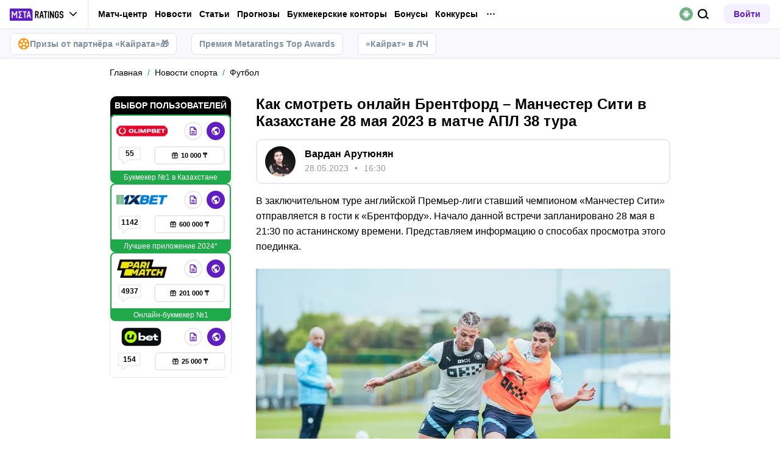

--- FILE ---
content_type: text/css; charset=UTF-8
request_url: https://meta-ratings.kz/_next/static/css/912b011bf9730620.css
body_size: 4777
content:
.DateTime_container__HQMXX{display:flex;color:var(--gray-color);margin:0 0 10px}.DateTime_time__IxGeF{position:relative;margin:0 0 0 20px}.DateTime_time__IxGeF:after{content:"•";position:absolute;left:-12px;width:100%;height:100%}.DateTime_smallSize__o63lM{font-size:12px}.DateTime_mediumSize__w2nTm{font-size:14px}.DateTime_largeSize__hbEAz{font-size:16px}.ArticlesList_articles__U4hZT{margin:40px 0}.ArticlesList_articlesTitle__c0PUd{display:flex;align-items:flex-end;margin:0 0 15px}.ArticlesList_articlesH2__MFJEL{flex-grow:2;width:50%}.ArticlesList_articlesItem__SW2UD{--articles-tag-bg-color:#f2f3f7;position:relative;display:flex;flex-direction:column;width:100%;height:100%;background-color:var(--main-background-color);border-radius:8px}.ArticlesList_articlesItem__SW2UD:after{content:"";position:absolute;top:0;right:0;bottom:0;left:0;border:1px solid var(--light-border-color);border-radius:8px;transition:border .3s ease-in-out;z-index:0}.ArticlesList_articlesItem__SW2UD:hover:after{border-color:var(--light-border-color-hover)}.ArticlesList_articlesItem__SW2UD:hover .ArticlesList_articlesItemTag__QXYxS{opacity:0}.ArticlesList_articlesItem__SW2UD.ArticlesList_isHighlight__REbpn:after{border-color:var(--primary-color)}.ArticlesList_articlesItem__SW2UD.ArticlesList_isHighlight__REbpn .ArticlesList_articlesItemTag__QXYxS{color:var(--primary-white);background-color:var(--primary-color)}.ArticlesList_articlesItem__SW2UD.ArticlesList_isHighlight__REbpn .ArticlesList_articlesItemImg__lQuIA{width:100%;margin:0}.ArticlesList_articlesItemTag__QXYxS{position:absolute;display:flex;align-items:center;justify-content:center;top:12px;left:12px;min-height:20px;font-size:12px;line-height:20px;color:#000;background-color:var(--articles-tag-bg-color);border-radius:4px;transition:opacity .3s ease-in-out;padding:0 10px;z-index:3}.ArticlesList_articlesItemImg__lQuIA{width:100%;border-radius:var(--border-radius) var(--border-radius) 0 0;overflow:hidden;object-fit:cover;transition:opacity .3s ease-in;opacity:1;display:flex}@media screen and (min-width:1100px){.ArticlesList_articlesItemImg__lQuIA{height:130px}}.ArticlesList_articlesItemImg__lQuIA.ArticlesList_svg__JofFR{max-width:80%;margin:0 auto}.ArticlesList_articlesItemImg__lQuIA.ArticlesList_svg__JofFR img{object-fit:contain}.ArticlesList_articlesItemImg__lQuIA img{object-fit:cover}@media screen and (max-width:1099px){.ArticlesList_articlesMain__ERo9D .ArticlesList_articlesItem__SW2UD .ArticlesList_articlesItemImg__lQuIA>div,.ArticlesList_defaultArticlesList__Gjd3W .ArticlesList_articlesItem__SW2UD .ArticlesList_articlesItemImg__lQuIA>div,.ArticlesList_sidebarArticleItem__1c5KN .ArticlesList_articlesItemImg__lQuIA>div{min-width:100%;max-width:0!important;--aspectRatio:calc(16 / 9)!important}}.ArticlesList_articlesItemInfo__gIv3T{padding:10px 15px 15px;display:flex;flex-direction:column;flex-grow:1}.ArticlesList_articlesItemAnnonce__N4iHj{font-size:14px;line-height:1.25;text-overflow:ellipsis;margin-top:10px;overflow:hidden;max-height:100px}.ArticlesList_articlesItem__SW2UD>.ArticlesList_articlesItemInfo__gIv3T>.ArticlesList_articlesItemTitle__UsxYi{display:-webkit-box;max-height:100.1px;color:var(--main-font-color);font-size:14px;font-weight:700;line-height:1.43;text-decoration:none;text-overflow:ellipsis;overflow:hidden;-webkit-line-clamp:5;-webkit-box-orient:vertical}.ArticlesList_articlesItem__SW2UD>.ArticlesList_articlesItemInfo__gIv3T>.ArticlesList_articlesItemTitle__UsxYi:after{content:"";position:absolute;top:0;left:0;width:100%;height:100%;z-index:3}.ArticlesList_articlesItemDescription__YW6rV{max-height:100.1px;font-size:14px;line-height:1.25;text-overflow:ellipsis;overflow:hidden}.ArticlesList_articlesItemDescription__YW6rV:not(:empty){margin:10px 0 0}.ArticlesList_articlesItemComment__p9b1c,.ArticlesList_articlesItem__SW2UD a.ArticlesList_articlesItemComment__p9b1c{position:relative;display:flex;align-items:flex-end;justify-content:flex-end;flex-grow:2;color:var(--gray-color);font-size:12px;font-weight:400;margin:10px 0 0;z-index:3;line-height:1;-webkit-text-decoration-color:transparent;text-decoration-color:transparent}.ArticlesList_articlesItemComment__p9b1c svg,.ArticlesList_articlesItem__SW2UD a.ArticlesList_articlesItemComment__p9b1c svg{width:12px;height:12px;fill:var(--gray-color);margin-right:5px}.ArticlesList_articlesItemComment__p9b1c:hover,.ArticlesList_articlesItem__SW2UD a.ArticlesList_articlesItemComment__p9b1c:hover{color:var(--primary-color)}.ArticlesList_articlesItemComment__p9b1c:hover svg,.ArticlesList_articlesItem__SW2UD a.ArticlesList_articlesItemComment__p9b1c:hover svg{fill:var(--primary-color)}.ArticlesList_articlesMain__ERo9D{width:100%;margin:30px 0}@media screen and (min-width:1100px){.ArticlesList_articlesMain__ERo9D{flex-grow:2;width:30%;margin:0}.ArticlesList_articlesMainList__ltyRh{display:flex;flex-flow:wrap;margin:0 -10px -20px}}.ArticlesList_articlesMainTitle__3NBgD{display:flex;align-items:flex-end;margin:0 0 15px}.ArticlesList_articlesMainTitleH2__SxPci{flex-grow:2;width:50%}.ArticlesList_articlesMainItem__ZCDvp{margin:0 0 15px}@media screen and (min-width:1100px){.ArticlesList_articlesMainItem__ZCDvp{height:auto;margin:0 10px 20px}.ArticlesList_articlesMainItem__ZCDvp:first-child .ArticlesList_articlesItemImg__lQuIA{height:270px}.ArticlesList_articlesMainItem__ZCDvp:nth-child(n+2){width:calc(50% - 20px)}.ArticlesList_articlesMainItem__ZCDvp:nth-child(n+2) .ArticlesList_articlesItemImg__lQuIA{height:130px}}.ArticlesList_defaultArticlesList__Gjd3W .ArticlesList_articlesWrap__JQ0hv{width:100%}@media screen and (min-width:550px){.ArticlesList_defaultArticlesList__Gjd3W .ArticlesList_articlesWrap__JQ0hv{display:flex;flex-wrap:wrap;gap:16px;margin-bottom:16px}}.ArticlesList_defaultArticlesList__Gjd3W .ArticlesList_articlesItem__SW2UD{margin-bottom:15px}@media screen and (min-width:550px){.ArticlesList_defaultArticlesList__Gjd3W .ArticlesList_articlesItem__SW2UD{--perView:2;--spacing:16px;width:calc(100%/var(--perView) - var(--spacing) + var(--spacing)/var(--perView));min-width:calc(100%/var(--perView) - var(--spacing) + var(--spacing)/var(--perView));max-width:calc(100%/var(--perView) - var(--spacing) + var(--spacing)/var(--perView));height:auto;margin:0}}@media screen and (min-width:768px){.ArticlesList_defaultArticlesList__Gjd3W .ArticlesList_articlesItem__SW2UD{--perView:3}}.ArticlesList_sidebarArticleItem__1c5KN:not(:last-child){margin-bottom:15px}.ArticlesList_scrollList__8mMrI .ArticlesList_articlesItem__SW2UD{width:295px}.ArticlesList_scrollList__8mMrI .ArticlesList_articlesItem__SW2UD:not(:last-child){margin:0 15px 0 0}.ArticlesList_scrollList__8mMrI .ArticlesList_articlesItemImg__lQuIA{height:175px}@media screen and (max-width:1099px){.ArticlesList_scrollList__8mMrI .ArticlesList_articlesItemImg__lQuIA>div{min-width:100%}}@media screen and (min-width:1100px){.ArticlesList_scrollList__8mMrI .ArticlesList_articlesItem__SW2UD:not(:last-child){margin:0 20px 0 0}.ArticlesList_scrollList__8mMrI .ArticlesList_articlesItem__SW2UD{width:25%;height:auto}.ArticlesList_scrollList__8mMrI .ArticlesList_articlesItemImg__lQuIA{height:130px}}@media screen and (max-width:374px){.ArticlesList_scrollList__8mMrI .ArticlesList_articlesItem__SW2UD{width:270px}.ArticlesList_scrollList__8mMrI .ArticlesList_articlesItem__SW2UD:not(:last-child){margin:0 10px 0 0}}@media screen and (max-width:1099px){.ArticlesCarousel_slide__oLVmp{width:216px;min-width:216px;max-width:216px}}.ArticlesCarousel_slider__jcDxj{margin:20px 0}@media screen and (max-width:1099px){.ArticlesCarousel_slider__jcDxj{overflow:hidden;padding:0 15px;margin:20px -15px}}.ArticlesCarousel_slider__jcDxj:last-child{margin-bottom:0}@media screen and (max-width:1099px){.ArticlesCarousel_slider__jcDxj:last-child{margin-bottom:0}}.ArticlesCarousel_slider__jcDxj:first-child{margin-top:0}@media screen and (max-width:1099px){.ArticlesCarousel_slider__jcDxj:first-child{margin-top:0}.ArticlesCarousel_slider__jcDxj.ArticlesCarousel_hasDots__1e8ct{padding-bottom:20px}.ArticlesCarousel_slider__jcDxj.ArticlesCarousel_hasDots__1e8ct .dots{bottom:0}.ArticlesCarousel_container__RQ5Ky{overflow:visible!important}}.ExternalWidget_externalWidget__HgPuU{min-height:280px;margin:40px 0}.Tabs_tabs__J52vV{--tabs-item-margin:25px}.Tabs_tabsHead__3Bb6D{position:relative;display:flex;overflow:auto;-ms-overflow-style:none;scrollbar-width:none;padding:0 15px;margin:0 -15px 15px;z-index:1}.Tabs_tabsHead__3Bb6D::-webkit-scrollbar{display:none}.Tabs_tabsHead__3Bb6D:before{content:"";position:absolute;right:15px;bottom:0;left:15px;height:100%;background:none;border-bottom:1px solid var(--tablist-border-bottom-color);z-index:-1}@media screen and (min-width:1100px){.Tabs_tabsHead__3Bb6D{overflow:visible;padding:0;margin:0 0 15px}.Tabs_tabsHead__3Bb6D:before{right:0;left:0}}.Tabs_tabsHead__3Bb6D:after{display:inline-flex;width:15px;min-width:15px;max-width:15px;height:15px;min-height:15px;max-height:15px;content:""}@media screen and (min-width:1100px){.Tabs_tabsHead__3Bb6D:after{display:none}}.Tabs_tabsScroll__smv5F{position:relative;display:flex}.Tabs_tabsScroll__smv5F:before{content:"";position:absolute;right:0;bottom:0;left:0;height:100%;background:none;border-bottom:1px solid var(--tablist-border-bottom-color);z-index:-1}@media screen and (min-width:1100px){.Tabs_tabsScroll__smv5F{overflow:auto;-ms-overflow-style:none;scrollbar-width:none}.Tabs_tabsScroll__smv5F::-webkit-scrollbar{display:none}.Tabs_tabsScroll__smv5F:before{display:none}}.Tabs_tabsNext__KfyYP,.Tabs_tabsPrev__c2x1Q{--size:26px;--tabPadding:15px;position:absolute;align-items:center;justify-content:center;top:calc(50% - var(--size)/2 - var(--tabPadding)/2);width:var(--size);height:var(--size);outline:none;background:none;border-radius:50%;transition:none;z-index:5;display:none}@media screen and (min-width:1100px){.Tabs_tabsNext__KfyYP,.Tabs_tabsPrev__c2x1Q{display:flex}}.Tabs_tabsNext__KfyYP:after,.Tabs_tabsNext__KfyYP:before,.Tabs_tabsPrev__c2x1Q:after,.Tabs_tabsPrev__c2x1Q:before{content:"";position:absolute;right:0;left:0}.Tabs_tabsNext__KfyYP:before,.Tabs_tabsPrev__c2x1Q:before{top:0;bottom:0;background-color:#fff;border:1px solid transparent;box-shadow:0 0 15px -5px rgba(0,0,0,.5);border-radius:50%;transition:var(--background-color-transition),var(--border-color-transition);z-index:-1}.Tabs_tabsNext__KfyYP:after,.Tabs_tabsPrev__c2x1Q:after{top:-10px;bottom:-10px;z-index:-2}.Tabs_tabsNext__KfyYP:hover:before,.Tabs_tabsPrev__c2x1Q:hover:before{border-color:var(--primary-color)}.Tabs_tabsNext__KfyYP:hover svg,.Tabs_tabsPrev__c2x1Q:hover svg{fill:var(--primary-color)}.Tabs_tabsNext__KfyYP svg,.Tabs_tabsPrev__c2x1Q svg{width:10px;height:10px;fill:#000}.Tabs_tabsNext__KfyYP{right:0}.Tabs_tabsNext__KfyYP:after{left:-30px;background:linear-gradient(90deg,rgba(var(--bg-rgb),0),var(--main-background-color) 80%)}.Tabs_tabsPrev__c2x1Q{left:0}.Tabs_tabsPrev__c2x1Q:after{right:-30px;background:linear-gradient(-90deg,rgba(var(--bg-rgb),0),var(--main-background-color) 80%)}.Tabs_tabsPrev__c2x1Q svg{transform:rotate(-180deg)}.Tabs_tabsNextCenter__27cij{top:25%;right:-13px}.Tabs_tabsNextCenter__27cij:after{display:none}.Tabs_tabsPrevCenter__dsem7{top:25%;left:-13px}.Tabs_tabsPrevCenter__dsem7:after{display:none}.Tabs_tabsItem___YqNN{position:relative;font-size:14px;font-weight:700;white-space:nowrap;background:none;padding-bottom:15px;-webkit-user-select:none;-moz-user-select:none;user-select:none;cursor:pointer}.Tabs_tabsItem___YqNN,.Tabs_tabsItem___YqNN span{color:var(--gray-color)}.Tabs_tabsItem___YqNN:after{content:"";position:absolute;right:100%;bottom:0;left:0;height:1px;background:var(--primary-color);opacity:0;transition:var(--right-transition),var(--opacity-transition);z-index:1}.Tabs_tabsItem___YqNN:hover{color:var(--main-font-color)}.Tabs_tabsItem___YqNN:hover:after{opacity:1;right:0}.Tabs_tabsItem___YqNN:hover span{color:var(--success-color);transition:var(--color-transition)}.Tabs_tabsItem___YqNN:not(:last-child){margin:0 var(--tabs-item-margin) 0 0}.Tabs_tabsItem___YqNN.Tabs_isSelect__d5l_J{color:var(--main-font-color);cursor:default}.Tabs_tabsItem___YqNN.Tabs_isSelect__d5l_J:after{right:0;opacity:1;transition-delay:0s}.Tabs_tabsBody__Al_mI{margin:15px 0 0}.Tabs_tabsItemAlternate__tn9xy{--size:11px;--padding-x:10px;--padding-y:6.5px;padding:var(--padding-y) var(--padding-x);border-radius:16px;color:var(--primary-darkgrey);background-color:var(--primary-lightgrey);font-size:var(--size);font-family:var(--font-face-alternate);line-height:14px;font-weight:400;text-transform:uppercase;-webkit-user-select:none;-moz-user-select:none;user-select:none;cursor:pointer}@media screen and (min-width:1100px){.Tabs_tabsItemAlternate__tn9xy{--size:14px;--padding-x:16px;--padding-y:9px}}.Tabs_tabsItemAlternate__tn9xy:not(:last-child){margin:0 var(--tabs-item-margin) 0 0}.Tabs_tabsItemAlternate__tn9xy:hover{color:var(--dull-purple)}.Tabs_tabsItemAlternate__tn9xy.Tabs_isSelect__d5l_J{color:var(--primary-white);background-color:var(--dull-purple)}.Tabs_withoutBorder__v9k28:before{border-bottom:none}.CategoriesList_tabsNextCenter__UJAX_{top:25%;right:-13px}.CategoriesList_tabsNextCenter__UJAX_:after{display:none}.CategoriesList_tabsPrevCenter__TlWBc{top:25%;left:-13px}.CategoriesList_tabsPrevCenter__TlWBc:after{display:none}.CategoriesList_tabsItem__lj2Xl{--tabs-item-margin:25px}.CategoriesList_tabsItem__lj2Xl.CategoriesList_isSelect__4KN1A{color:var(--main-font-color);cursor:default}.CategoriesList_tabsItem__lj2Xl.CategoriesList_isSelect__4KN1A:after{right:0;opacity:1;transition-delay:0s}.CategoriesList_tabsHeadWithIcon__yVbBY{--button-bg:#fff;--button-icon-color:#000;position:relative;display:flex;padding:15px 15px 20px;margin:-15px -15px 0;overflow:auto;-ms-overflow-style:none;scrollbar-width:none}.CategoriesList_tabsHeadWithIcon__yVbBY::-webkit-scrollbar{display:none}.CategoriesList_tabsHeadWithIcon__yVbBY.CategoriesList_isSport__KhAag{padding:5px 0 20px;border:none;margin:0}@media screen and (max-width:1099px){.CategoriesList_tabsHeadWithIcon__yVbBY.CategoriesList_isSport__KhAag{padding:5px 15px 20px;margin:0 -15px}}.CategoriesList_tabsHeadWithIcon__yVbBY.CategoriesList_isSport__KhAag .CategoriesList_tabsHeadWithIconScroll__7wDy5{border:none;border-radius:0;padding:0}.CategoriesList_tabsHeadWithIcon__yVbBY.CategoriesList_isSport__KhAag .CategoriesList_tabsHeadWithIconScroll__7wDy5.CategoriesList_small__QcpFW{min-height:49px}@media screen and (min-width:1100px){.CategoriesList_tabsHeadWithIcon__yVbBY.CategoriesList_isSport__KhAag .CategoriesList_tabsHeadWithIconScroll__7wDy5.CategoriesList_small__QcpFW{overflow:hidden;justify-content:space-between}.CategoriesList_tabsHeadWithIcon__yVbBY.CategoriesList_isSport__KhAag .CategoriesList_tabsHeadWithIconScroll__7wDy5.CategoriesList_small__QcpFW>:first-child:last-child{opacity:0}.CategoriesList_tabsHeadWithIcon__yVbBY.CategoriesList_isSport__KhAag .CategoriesList_tabsHeadWithIconScroll__7wDy5.CategoriesList_small__QcpFW .CategoriesList_tabsHeadWithIconLink__5WOVC{margin:auto!important}.CategoriesList_tabsHeadWithIcon__yVbBY.CategoriesList_isSport__KhAag .CategoriesList_tabsHeadWithIconScroll__7wDy5:after{display:none}}.CategoriesList_tabsHeadWithIcon__yVbBY.CategoriesList_isSport__KhAag .CategoriesList_tabsHeadWithIconScroll__7wDy5 .CategoriesList_tabsHeadWithIconLink__5WOVC{flex-flow:column}.CategoriesList_tabsHeadWithIcon__yVbBY.CategoriesList_isSport__KhAag .CategoriesList_tabsHeadWithIconScroll__7wDy5 .CategoriesList_tabsHeadWithIconLink__5WOVC:not(:last-child){margin:0 20px 0 0}@media screen and (min-width:1100px){.CategoriesList_tabsHeadWithIcon__yVbBY.CategoriesList_isSport__KhAag .CategoriesList_tabsHeadWithIconScroll__7wDy5 .CategoriesList_tabsHeadWithIconLink__5WOVC:not(:last-child){font-size:14px}.CategoriesList_tabsHeadWithIcon__yVbBY.CategoriesList_isSport__KhAag .CategoriesList_tabsHeadWithIconScroll__7wDy5 .CategoriesList_tabsHeadWithIconLink__5WOVC:not(:last-child).CategoriesList_small__QcpFW{font-size:13px}}.CategoriesList_tabsHeadWithIcon__yVbBY.CategoriesList_isSport__KhAag .CategoriesList_tabsHeadWithIconScroll__7wDy5 .CategoriesList_tabsHeadWithIconLinkIcon__aQWeP{margin:0 0 10px}@media screen and (min-width:1100px){.CategoriesList_tabsHeadWithIcon__yVbBY{justify-content:space-between;overflow:visible;padding:0;margin:15px 0;border:1px solid var(--tablist-border-bottom-color);border-radius:8px}}.CategoriesList_tabsHeadWithIcon__yVbBY:before{display:none}.CategoriesList_tabsHeadWithIcon__yVbBY .CategoriesList_tabsHeadWithIconScroll__7wDy5{display:flex;border-radius:8px;padding:13px 12px;border:1px solid var(--tablist-border-bottom-color)}@media screen and (min-width:1100px){.CategoriesList_tabsHeadWithIcon__yVbBY .CategoriesList_tabsHeadWithIconScroll__7wDy5{width:100%;overflow:auto;-ms-overflow-style:none;scrollbar-width:none;border:none}.CategoriesList_tabsHeadWithIcon__yVbBY .CategoriesList_tabsHeadWithIconScroll__7wDy5::-webkit-scrollbar{display:none}.CategoriesList_tabsHeadWithIcon__yVbBY .CategoriesList_tabsHeadWithIconScroll__7wDy5:after{content:"";position:relative;display:block;width:15px;height:auto;padding:0 15px 0 0}}.CategoriesList_tabsHeadWithIcon__yVbBY .CategoriesList_tabsHeadWithIconScroll__7wDy5 .CategoriesList_tabsHeadWithIconLink__5WOVC{flex-flow:initial;font-size:14px;white-space:nowrap}.CategoriesList_tabsHeadWithIcon__yVbBY .CategoriesList_tabsHeadWithIconScroll__7wDy5 .CategoriesList_tabsHeadWithIconLink__5WOVC.CategoriesList_small__QcpFW{font-size:13px}.CategoriesList_tabsHeadWithIcon__yVbBY .CategoriesList_tabsHeadWithIconScroll__7wDy5 .CategoriesList_tabsHeadWithIconLink__5WOVC:not(:last-child){margin:0 25px 0 0}@media(hover){.CategoriesList_tabsHeadWithIcon__yVbBY .CategoriesList_tabsHeadWithIconScroll__7wDy5 .CategoriesList_tabsHeadWithIconLink__5WOVC:hover{color:var(--primary-color)}.CategoriesList_tabsHeadWithIcon__yVbBY .CategoriesList_tabsHeadWithIconScroll__7wDy5 .CategoriesList_tabsHeadWithIconLink__5WOVC:hover .CategoriesList_tabsHeadWithIconLinkIcon__aQWeP{opacity:1;filter:grayscale(0)}}.CategoriesList_tabsHeadWithIcon__yVbBY .CategoriesList_tabsHeadWithIconScroll__7wDy5 .CategoriesList_tabsHeadWithIconLink__5WOVC.CategoriesList_selected__atUt_{color:var(--primary-color)}.CategoriesList_tabsHeadWithIcon__yVbBY .CategoriesList_tabsHeadWithIconScroll__7wDy5 .CategoriesList_tabsHeadWithIconLink__5WOVC.CategoriesList_selected__atUt_ .CategoriesList_tabsHeadWithIconLinkIcon__aQWeP{opacity:1;filter:grayscale(0)}.CategoriesList_tabsHeadWithIcon__yVbBY .CategoriesList_tabsHeadWithIconScroll__7wDy5 .CategoriesList_tabsHeadWithIconLink__5WOVC.CategoriesList_selected__atUt_ svg{fill:var(--primary-color)}.CategoriesList_tabsHeadWithIcon__yVbBY .CategoriesList_tabsHeadWithIconScroll__7wDy5 .CategoriesList_tabsHeadWithIconLinkIcon__aQWeP{position:relative;width:24px;height:24px;margin:0 5px 0 0;filter:grayscale(1)}.CategoriesList_tabsHeadWithIcon__yVbBY .CategoriesList_tabsHeadWithIconScroll__7wDy5 .CategoriesList_tabsHeadWithIconLink__5WOVC img{width:100%;height:100%;margin:0}.CategoriesList_tabsHeadWithIcon__yVbBY .CategoriesList_tabsHeadWithIconLink__5WOVC{display:flex;align-items:center;align-content:center;justify-content:center;flex-flow:column wrap;color:var(--gray-color);font-size:14px;font-weight:700;transition:color .3s ease-in-out}.CategoriesList_tabsHeadWithIcon__yVbBY .CategoriesList_tabsHeadWithIconLink__5WOVC.CategoriesList_small__QcpFW{font-size:13px;margin:auto}@media screen and (min-width:1100px){.CategoriesList_tabsHeadWithIcon__yVbBY .CategoriesList_tabsHeadWithIconLink__5WOVC{font-size:14px}.CategoriesList_tabsHeadWithIcon__yVbBY .CategoriesList_tabsHeadWithIconLink__5WOVC.CategoriesList_small__QcpFW{font-size:13px}.CategoriesList_tabsHeadWithIcon__yVbBY .CategoriesList_tabsHeadWithIconLink__5WOVC:not(:last-child){margin:0}}@media screen and (max-width:374px){.CategoriesList_tabsHeadWithIcon__yVbBY .CategoriesList_tabsHeadWithIconLink__5WOVC{font-size:13px}.CategoriesList_tabsHeadWithIcon__yVbBY .CategoriesList_tabsHeadWithIconLink__5WOVC svg{width:21px;height:21px}}.CategoriesList_tabsHeadWithIcon__yVbBY .CategoriesList_tabsHeadWithIconLink__5WOVC:not(:last-child){margin:0 20px 0 0}@media(hover){.CategoriesList_tabsHeadWithIcon__yVbBY .CategoriesList_tabsHeadWithIconLink__5WOVC:hover{color:#000}.CategoriesList_tabsHeadWithIcon__yVbBY .CategoriesList_tabsHeadWithIconLink__5WOVC:hover svg{fill:var(--primary-color)}}.CategoriesList_tabsHeadWithIcon__yVbBY .CategoriesList_tabsHeadWithIconLink__5WOVC .CategoriesList_selected__atUt_{color:#000}.CategoriesList_tabsHeadWithIcon__yVbBY .CategoriesList_tabsHeadWithIconLink__5WOVC .CategoriesList_selected__atUt_ svg{fill:var(--primary-color)}.CategoriesList_tabsHeadWithIcon__yVbBY .CategoriesList_tabsHeadWithIconLink__5WOVC svg{width:24px;height:24px;fill:var(--gray-color);margin:0 0 10px;transition:fill .3s ease-in-out}.CategoriesList_tabsHeadWithIcon__yVbBY~.CategoriesList_forecastTab__RKZrV{margin:5px 0 0}.Pagination_pagination__MspWw{--background-color:var(--light-border-color);--text-color:var(--primary-darkgray);--border:1px solid var(--light-border-color);--hover-background-color:var(--complimentary-grey-color);--hover-text-color:var(--body-gray);--active-background-color:var(--primary-white);--active-text-color:var(--primary-color);--active-border:1px solid var(--primary-color);--desktop-font-size:12px;--mobile-font-size:10px;display:flex;align-items:center;flex-flow:column;gap:16px;margin:15px 0 40px;width:100%}@media screen and (min-width:1100px){.Pagination_pagination__MspWw{margin:0 0 40px}}.Pagination_pagination__MspWw:last-child{margin-bottom:0}@media screen and (min-width:1100px){.Pagination_pagination__MspWw:last-child{margin-bottom:0}}.Pagination_pagination__MspWw.Pagination_isLoading__eLhDF .Pagination_paginationMore__QXkc2{cursor:wait;color:var(--secondary);background-color:var(--background-color);border-color:var(--background-color)}@keyframes Pagination_rotatePath__dAUPA{0%{transform:rotate(0)}to{transform:rotate(1turn)}}.Pagination_pagination__MspWw.Pagination_isLoading__eLhDF .Pagination_paginationMoreLight__Ls_2u{background-color:var(--main-background-color);border-color:transparent}.Pagination_pagination__MspWw.Pagination_isLoading__eLhDF .Pagination_paginationMoreLight__Ls_2u:hover{background-color:var(--light-border-color)}.Pagination_pagination__MspWw.Pagination_isLoading__eLhDF .Pagination_paginationMoreLight__Ls_2u:active{background-color:var(--main-background-color)}.Pagination_pagination__MspWw.Pagination_isLoading__eLhDF .Pagination_paginationMore__QXkc2 span{display:none}.Pagination_pagination__MspWw.Pagination_isLoading__eLhDF .Pagination_paginationMore__QXkc2 svg{display:block;fill:var(--hover-text-color)}.Pagination_pagination__MspWw.Pagination_isLoading__eLhDF .Pagination_paginationMore__QXkc2 svg path:last-child{transform-origin:center;animation:Pagination_rotatePath__dAUPA .5s linear infinite}.Pagination_paginationMore__QXkc2,.Pagination_pagination__MspWw a.Pagination_paginationMore__QXkc2{display:flex;align-items:center;justify-content:center;width:100%;height:30px;font-size:var(--mobile-font-size);font-family:var(--main-font-family),sans-serif;line-height:1.4;text-decoration:none;color:var(--text-color);background-color:var(--background-color);border:var(--border);border-radius:var(--border-radius);-webkit-user-select:none;-moz-user-select:none;user-select:none;transition:var(--background-color-transition),var(--color-transition);font-weight:400}@media screen and (min-width:1100px){.Pagination_paginationMore__QXkc2,.Pagination_pagination__MspWw a.Pagination_paginationMore__QXkc2{height:38px;font-size:var(--desktop-font-size)}}.Pagination_paginationMore__QXkc2:hover,.Pagination_pagination__MspWw a.Pagination_paginationMore__QXkc2:hover{background-color:var(--hover-background-color);color:var(--hover-text-color);text-decoration:none}.Pagination_paginationMore__QXkc2:focus,.Pagination_pagination__MspWw a.Pagination_paginationMore__QXkc2:focus{text-decoration:none}.Pagination_paginationMore__QXkc2:active,.Pagination_pagination__MspWw a.Pagination_paginationMore__QXkc2:active{background-color:var(--active-background-color);color:var(--active-text-color);border:var(--active-border)}.Pagination_paginationMoreLight__Ls_2u,.Pagination_pagination__MspWw a.Pagination_paginationMoreLight__Ls_2u{background-color:var(--main-background-color);border-color:transparent}.Pagination_paginationMoreLight__Ls_2u:hover,.Pagination_pagination__MspWw a.Pagination_paginationMoreLight__Ls_2u:hover{background-color:var(--light-border-color)}.Pagination_paginationMoreLight__Ls_2u:active,.Pagination_pagination__MspWw a.Pagination_paginationMoreLight__Ls_2u:active{background-color:var(--main-background-color)}.Pagination_paginationMore__QXkc2:active,.Pagination_paginationMore__QXkc2:focus,.Pagination_pagination__MspWw a.Pagination_paginationMore__QXkc2:active,.Pagination_pagination__MspWw a.Pagination_paginationMore__QXkc2:focus{-webkit-text-decoration-color:transparent!important;text-decoration-color:transparent!important}.Pagination_paginationMore__QXkc2 svg,.Pagination_pagination__MspWw a.Pagination_paginationMore__QXkc2 svg{display:none;width:25px;height:25px;fill:#fff}.Pagination_paginationList__Lhvt1,.Pagination_pagination__MspWw ul.Pagination_paginationList__Lhvt1{display:flex;align-items:center;justify-content:center;gap:4px;margin:0;padding-left:0}@media screen and (min-width:1100px){.Pagination_paginationList__Lhvt1:first-child,.Pagination_pagination__MspWw ul.Pagination_paginationList__Lhvt1:first-child{margin:5px 0 0}}.Pagination_paginationList__Lhvt1 span,.Pagination_pagination__MspWw ul.Pagination_paginationList__Lhvt1 span{transition:var(--color-transition)}.Pagination_paginationItem__YiBlI{display:flex;align-items:center;justify-content:center;font-family:var(--font-face-alternate),sans-serif;font-weight:500}.Pagination_paginationItem__YiBlI svg{display:block;fill:var(--hover-text-color)}.Pagination_paginationItem__YiBlI svg path:last-child{transform-origin:center;animation:Pagination_rotatePath__dAUPA .5s linear infinite}.Pagination_paginationItem__YiBlI.Pagination_isSelect__eF2OX .Pagination_paginationLink__mijw7{background-color:var(--active-background-color);color:var(--active-text-color);border:var(--active-border)}.Pagination_paginationItemDisabled___UihK{pointer-events:none}.Pagination_paginationLink__mijw7,.Pagination_pagination__MspWw a.Pagination_paginationLink__mijw7{display:flex;align-items:center;justify-content:center;padding:0 12px;min-width:29px;height:30px;font-size:var(--mobile-font-size);line-height:1.4;-webkit-user-select:none;-moz-user-select:none;user-select:none;color:var(--text-color);background-color:var(--background-color);border-radius:var(--border-radius-small);border:var(--border);font-weight:400;text-decoration:none}@media screen and (min-width:1100px){.Pagination_paginationLink__mijw7,.Pagination_pagination__MspWw a.Pagination_paginationLink__mijw7{font-size:var(--desktop-font-size)}}.Pagination_paginationLink__mijw7:hover,.Pagination_pagination__MspWw a.Pagination_paginationLink__mijw7:hover{background-color:var(--hover-background-color);color:var(--hover-text-color);text-decoration:none}.Pagination_paginationLink__mijw7:hover svg,.Pagination_pagination__MspWw a.Pagination_paginationLink__mijw7:hover svg{fill:#000}.Pagination_paginationLink__mijw7:focus,.Pagination_pagination__MspWw a.Pagination_paginationLink__mijw7:focus{text-decoration:none}.Pagination_paginationLink__mijw7:active,.Pagination_pagination__MspWw a.Pagination_paginationLink__mijw7:active{background-color:var(--active-background-color);color:var(--active-text-color);border:var(--active-border)}.Pagination_paginationLink__mijw7 svg,.Pagination_pagination__MspWw a.Pagination_paginationLink__mijw7 svg{width:12px;height:12px;fill:var(--primary-color)}.Pagination_paginationDots__9vP9j{display:flex;align-items:center;justify-content:center;gap:3px;padding:0 3px}.Pagination_paginationDotsItem__8CqcA{width:3px;height:3px;border-radius:50%;background-color:transparent;border:1px solid var(--primary-grey)}.Pagination_pagination__MspWw .Pagination_showMobile__2mbmE{display:inline-flex}@media screen and (min-width:1100px){.NewsItem_newsListFlex__cpA1j{display:flex;align-items:flex-start;justify-content:space-between;flex-wrap:wrap}.NewsItem_newsListFlex__cpA1j .NewsItem_newsItem__9cAYP{width:calc(33.33333% - 10.66px);margin:0 0 16px;order:-1;display:flex;flex-flow:column wrap;background:#fff;border-radius:8px;padding:10px 15px 15px}}.NewsItem_newsList__29XZV .NewsItem_newsItem__9cAYP{border:2px solid var(--light-border-color);border-radius:8px;padding:15px;margin:0 0 20px}.NewsItem_newsList__29XZV .NewsItem_newsItem__9cAYP:not(:last-child){margin:0 0 20px}.NewsItem_newsList__29XZV .NewsItem_newsItem__9cAYP.NewsItem_main__qzykQ{padding-top:10px}.NewsItem_newsList__29XZV .NewsItem_newsItemDetail__t2_ex{justify-content:space-between}.NewsItem_newsList__29XZV .NewsItem_newsItemTitle__ydVUV{display:block;font-size:16px;font-weight:700;line-height:1.5;margin:0}.NewsItem_newsList__29XZV .NewsItem_newsItemComment__vezx8{display:flex;top:auto;margin:5px 0 0}.NewsItem_newsItem__9cAYP{display:block;color:var(--main-font-color)}.NewsItem_newsItem__9cAYP:hover,.NewsItem_newsItem__9cAYP:hover .NewsItem_newsItem-comment__bxSff{color:var(--primary-color)}.NewsItem_newsItem__9cAYP:not(:last-child){margin:0 0 15px}.NewsItem_newsItem__9cAYP.NewsItem_main__qzykQ .NewsItem_newsItemDetail__t2_ex{margin:0}.NewsItem_newsItem__9cAYP.NewsItem_main__qzykQ .NewsItem_newsItemTitle__ydVUV{font-weight:700}.NewsItem_newsItemDetail__t2_ex{display:flex;align-items:center;flex-flow:wrap;margin:0 0 5px}.NewsItem_newsItemList__IDbod{display:flex;align-items:center;flex-flow:wrap;margin:0 15px 0 0}.NewsItem_newsItemList__IDbod li{position:relative;display:flex;align-items:center;color:var(--gray-color);font-size:12px}.NewsItem_newsItemList__IDbod li:not(:last-child){--roundSize:3px;--rightIndent:20px;margin-right:var(--rightIndent)}.NewsItem_newsItemList__IDbod li:not(:last-child):after{content:"";position:absolute;top:calc(50% - var(--roundSize)/2);right:calc(var(--rightIndent)/-2 + var(--roundSize)/-2);width:var(--roundSize);height:var(--roundSize);background-color:var(--gray-color);border-radius:50%}.NewsItem_newsItemTitle__ydVUV{display:inline;font-size:14px;line-height:1.3;margin-right:10px}.NewsItem_newsItemComment__vezx8{position:relative;display:inline-flex;align-items:center;justify-content:flex-end;top:2px;color:var(--gray-color);font-size:14px;font-weight:400;transition:color .3s ease-in-out}.NewsItem_newsItemComment__vezx8 svg{width:12px;height:12px;fill:currentColor;transition:none;margin:0 5px -2px 0}.NewsItem_newsTimeline__7czWQ{position:relative;display:flex;align-items:center;justify-content:center;margin:15px 0}.NewsItem_newsTimeline__7czWQ:before{content:"";position:absolute;top:calc(50% - .5px);right:0;left:0;height:1px;background-color:var(--light-border-color);z-index:0}.NewsItem_newsTimeline__7czWQ span{position:relative;display:flex;align-items:center;justify-content:center;min-height:20px;font-size:12px;line-height:20px;background-color:var(--gray-bg-color);border-radius:4px;padding:0 10px;z-index:1}.NewsItem_newsTimeline__7czWQ span:after,.NewsItem_newsTimeline__7czWQ span:before{content:"";position:absolute;top:0;bottom:0;width:6px;background-color:#fff}.NewsItem_newsTimeline__7czWQ span:before{left:-6px}.NewsItem_newsTimeline__7czWQ span:after{right:-6px}.NewsItem_badgeCollection__B7H1E{display:flex;grid-gap:5px;flex-wrap:wrap;justify-content:flex-end;row-gap:5px;max-width:130px;margin:5px 0}.NewsItem_badgeCollection__B7H1E:empty{display:none}@media screen and (min-width:1100px){.NewsItem_badgeCollection__B7H1E{max-width:calc(100% - 200px)}}.NewsItem_badgeCollectionInner__AXl9N{display:inline-flex;max-width:none}@media screen and (min-width:1100px){.NewsItem_badgeCollectionInner__AXl9N{max-width:none}}

--- FILE ---
content_type: text/css; charset=UTF-8
request_url: https://meta-ratings.kz/_next/static/css/a79401f4b6efebf0.css
body_size: 978
content:
.BookmakersRatingAside_bookmakersRatingAside__Ht4W_{--border-radius:var(--border-radius-medium);--border-radius_inner:calc(var(--border-radius) - 2px);width:200px;background-color:var(--main-background-color);border-radius:var(--border-radius);border:1px solid var(--light-border-color);margin:30px 0;transition:all .3s ease-in-out}@media screen and (max-width:1099px){.BookmakersRatingAside_bookmakersRatingAside__Ht4W_{display:none}}.BookmakersRatingAside_title__Mwale{display:flex;align-items:center;font-weight:700;color:var(--primary-white);background-color:var(--primary-black);justify-content:center;min-height:38px;font-size:14px;text-transform:uppercase;border-top-left-radius:var(--border-radius);border-top-right-radius:var(--border-radius);padding:0 0 8px;margin-bottom:-8px}.BookmakersRatingAside_list__86hTm{border-radius:var(--border-radius_inner);background-color:var(--main-background-color)}.BookmakersRatingAside_item__cdwWp{position:relative;border-radius:var(--border-radius_inner);transition:all .3s ease-in-out;padding:10px 0;border:1px solid transparent}.BookmakersRatingAside_item__cdwWp.BookmakersRatingAside_isHighlighted__fvyJf{border:2px solid var(--success-color)}.BookmakersRatingAside_item__cdwWp.BookmakersRatingAside_isHighlighted__fvyJf:before{display:none}.BookmakersRatingAside_item__cdwWp.BookmakersRatingAside_isHighlighted__fvyJf .BookmakersRatingAside_achieve__FAVbX{color:#fff;background-color:var(--success-color)}.BookmakersRatingAside_item__cdwWp.BookmakersRatingAside_withLabel__RaouB{padding-bottom:0}.BookmakersRatingAside_item__cdwWp:not(:first-child):before{content:"";position:absolute;top:0;right:10px;left:10px;height:1px;background-color:var(--light-border-color);transition:all .3s ease-in-out}.BookmakersRatingAside_item__cdwWp:hover:not(.BookmakersRatingAside_isHighlighted__fvyJf){border:1px solid var(--light-border-color-hover)}.BookmakersRatingAside_item__cdwWp:hover+.BookmakersRatingAside_item__cdwWp:before,.BookmakersRatingAside_item__cdwWp:hover:before{opacity:0}.BookmakersRatingAside_item__cdwWp .BookmakersRatingAside_section__gdCJ6{display:flex;align-items:center;justify-content:space-between;padding-left:8px;padding-right:8px}.BookmakersRatingAside_item__cdwWp .BookmakersRatingAside_section__gdCJ6:not(:last-child){margin-bottom:10px}.BookmakersRatingAside_item__cdwWp .BookmakersRatingAside_comments__GH156{position:relative;display:flex;justify-content:center;width:44px;height:30px;color:inherit;font-size:12px;font-weight:700;line-height:25px;text-align:center;text-decoration:none;text-overflow:ellipsis;overflow:hidden;cursor:pointer;padding:0 5px}.BookmakersRatingAside_item__cdwWp .BookmakersRatingAside_comments__GH156 span{display:block;justify-content:flex-start;overflow:hidden;max-width:100%;text-align:left;text-overflow:ellipsis}.BookmakersRatingAside_item__cdwWp .BookmakersRatingAside_comments__GH156>svg{position:absolute;fill:var(--light-border-color);top:0;left:0;width:100%;height:98%;transform:translateY(1px)}.BookmakersRatingAside_item__cdwWp .BookmakersRatingAside_comments__GH156:hover{color:var(--primary-color)}.BookmakersRatingAside_item__cdwWp .BookmakersRatingAside_comments__GH156:hover>svg{fill:var(--primary-color)}.BookmakersRatingAside_item__cdwWp .BookmakersRatingAside_bonus__8RKIc{position:relative;display:flex;justify-content:center;min-width:116px;max-width:126px;height:30px;color:inherit;font-size:11px;font-weight:700;line-height:30px;text-align:center;text-overflow:ellipsis;white-space:nowrap;border:2px solid var(--light-border-color);border-radius:6px;padding:0 5px}.BookmakersRatingAside_item__cdwWp .BookmakersRatingAside_bonus__8RKIc:hover{color:var(--primary-color);border-color:var(--primary-color)}.BookmakersRatingAside_item__cdwWp .BookmakersRatingAside_bonusBadge__GAD3L{top:-9px;min-height:12px;padding:0 7px}.BookmakersRatingAside_item__cdwWp .BookmakersRatingAside_bonusContainer__owvmJ{display:flex;align-items:center;justify-content:center;overflow:hidden}.BookmakersRatingAside_item__cdwWp .BookmakersRatingAside_bonusContainer__owvmJ>svg{position:relative;flex-shrink:0;width:10px;height:10px;transition:none;margin:0 5px 0 0;fill:currentColor}.BookmakersRatingAside_item__cdwWp .BookmakersRatingAside_bonusContainer__owvmJ span{flex-shrink:0}.BookmakersRatingAside_item__cdwWp .BookmakersRatingAside_logo___2T3e{display:flex;align-items:center;justify-content:flex-start;transition:all .3s ease-in-out;margin:0 15px 0 0;width:88px;height:30px}.BookmakersRatingAside_item__cdwWp .BookmakersRatingAside_logo___2T3e:hover{opacity:.95}.BookmakersRatingAside_item__cdwWp .BookmakersRatingAside_logo___2T3e img,.BookmakersRatingAside_item__cdwWp .BookmakersRatingAside_logo___2T3e picture{object-fit:contain;max-height:100%;max-width:100%}.BookmakersRatingAside_item__cdwWp .BookmakersRatingAside_button__GPLop{display:flex;align-items:center;justify-content:center;width:30px;height:30px;background-color:#fff;border:2px solid var(--light-border-color);border-radius:50%}.BookmakersRatingAside_item__cdwWp .BookmakersRatingAside_button__GPLop svg{fill:var(--primary-color)}.BookmakersRatingAside_item__cdwWp .BookmakersRatingAside_button__GPLop:hover{border-color:var(--primary-color)}.BookmakersRatingAside_item__cdwWp .BookmakersRatingAside_buttonPrimary__b8ndt{border:2px solid var(--primary-color);background-color:var(--primary-color)}.BookmakersRatingAside_item__cdwWp .BookmakersRatingAside_buttonPrimary__b8ndt svg{fill:#fff}.BookmakersRatingAside_item__cdwWp .BookmakersRatingAside_buttonPrimary__b8ndt:hover{border:2px solid var(--success-color);background-color:var(--success-color)}.BookmakersRatingAside_item__cdwWp .BookmakersRatingAside_achieve__FAVbX{display:flex;align-items:center;justify-content:center;text-align:center;border-radius:0 0 8px 8px;height:20px;font-size:12px;padding:2px 10px 0;margin:0 -1px -1px}

--- FILE ---
content_type: application/javascript; charset=UTF-8
request_url: https://meta-ratings.kz/_next/static/chunks/60982.112f62ccc6e5db40.js
body_size: 579
content:
"use strict";(self.webpackChunk_N_E=self.webpackChunk_N_E||[]).push([[60982],{60982:function(n,e,t){t.r(e);var c,r=t(32735);function a(){return(a=Object.assign?Object.assign.bind():function(n){for(var e=1;e<arguments.length;e++){var t=arguments[e];for(var c in t)({}).hasOwnProperty.call(t,c)&&(n[c]=t[c])}return n}).apply(null,arguments)}e.default=function(n){return r.createElement("svg",a({xmlns:"http://www.w3.org/2000/svg",viewBox:"0 0 26 26"},n),c||(c=r.createElement("path",{d:"M13 2c6.072 0 11 4.928 11 11s-4.928 11-11 11S2 19.072 2 13 6.928 2 13 2m6.49 16.929A8.75 8.75 0 0 0 21.8 13c0-3.685-2.277-6.842-5.5-8.151V5.3c0 1.21-.99 2.2-2.2 2.2h-2.2v2.2c0 .605-.495 1.1-1.1 1.1H8.6V13h6.6c.605 0 1.1.495 1.1 1.1v3.3h1.1c.99 0 1.804.638 2.09 1.529m-7.59 2.794V19.6c-1.21 0-2.2-.99-2.2-2.2v-1.1l-5.269-5.269A9 9 0 0 0 4.2 13a8.787 8.787 0 0 0 7.7 8.723"})))}}}]);

--- FILE ---
content_type: application/javascript; charset=UTF-8
request_url: https://meta-ratings.kz/_next/static/chunks/41571.06f1cca972495e60.js
body_size: 637
content:
"use strict";(self.webpackChunk_N_E=self.webpackChunk_N_E||[]).push([[41571],{41571:function(c,e,l){l.r(e);var t,n,a,r,s,h,p=l(32735);function u(){return(u=Object.assign?Object.assign.bind():function(c){for(var e=1;e<arguments.length;e++){var l=arguments[e];for(var t in l)({}).hasOwnProperty.call(l,t)&&(c[t]=l[t])}return c}).apply(null,arguments)}e.default=function(c){return p.createElement("svg",u({xmlns:"http://www.w3.org/2000/svg",viewBox:"0 0 24 24"},c),t||(t=p.createElement("path",{d:"M15.9 11.7c-.2 0-.4-.1-.6-.2l-3.9-3.1c-.2-.2-.4-.5-.4-.8V5.4c0-.3.2-.6.4-.8l3-2.2c.4-.3 1.1-.2 1.4.2s.2 1.1-.2 1.4L13 5.9v1.2l3 2.4 1.3-.5 1.1-3c.2-.5.8-.8 1.3-.6s.8.8.6 1.3L19 10.1q-.15.45-.6.6l-2.2.9s-.2.1-.3.1"})),n||(n=p.createElement("path",{d:"M8.2 11.7c-.1 0-.3 0-.4-.1l-2.2-.9q-.45-.15-.6-.6L3.8 6.6c-.2-.5.1-1 .6-1.2s1.1 0 1.3.6l1.1 3 1.2.5 3-2.4V5.9L8.4 4.1c-.4-.4-.5-1-.2-1.4s.9-.5 1.4-.2l3 2.2c.3.1.4.4.4.7v2.2c0 .3-.1.6-.4.8l-3.9 3.1c-.1.1-.3.2-.5.2"})),a||(a=p.createElement("path",{d:"M8.2 18.2H4.3c-.6 0-1-.4-1-1s.4-1 1-1h3.4l.7-1-1-3.8-1.4-.5L3.4 12c-.5.2-1.1 0-1.3-.5s0-1.1.5-1.3l3-1.3c.2-.1.5-.1.8 0l2.2.9c.3.1.5.4.6.7l1.3 4.8c.1.3 0 .6-.2.9L9 17.8c-.2.2-.5.4-.8.4"})),r||(r=p.createElement("path",{d:"M15.9 21.2c-.6 0-1-.4-1-1v-2.7l-.8-1.1H10l-.8 1.1v2.7c0 .6-.4 1-1 1s-1-.4-1-1v-3.1c0-.2.1-.4.2-.6l1.3-1.7c.2-.3.5-.4.8-.4h5.2c.3 0 .6.2.8.4l1.3 1.7c.1.2.2.4.2.6v3.1c-.1.6-.5 1-1.1 1"})),s||(s=p.createElement("path",{d:"M19.8 18.2h-3.9c-.3 0-.6-.2-.8-.4L13.8 16c-.2-.2-.2-.6-.2-.9l1.3-4.8c.1-.3.3-.5.6-.7l2.2-.9c.3-.1.6-.1.8 0l3.4 1.7c.5.2.7.9.4 1.3-.2.5-.8.7-1.3.4l-3-1.5-1.3.5-1 3.8.7 1h3.4c.6 0 1 .4 1 1s-.5 1.3-1 1.3"})),h||(h=p.createElement("path",{d:"M12 23C5.9 23 1 18.1 1 12S5.9 1 12 1s11 4.9 11 11-4.9 11-11 11m0-20c-5 0-9 4-9 9s4 9 9 9 9-4 9-9-4-9-9-9"})))}}}]);